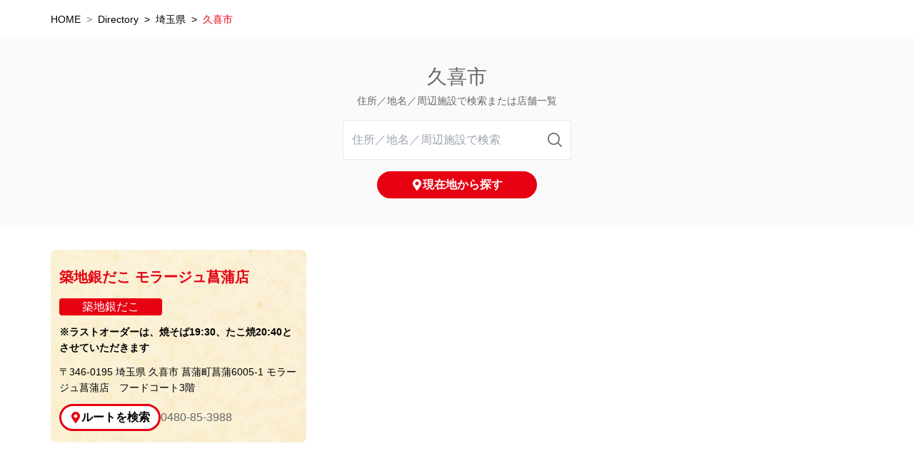

--- FILE ---
content_type: text/html; charset=utf-8
request_url: https://stores.gindaco.com/%E5%9F%BC%E7%8E%89%E7%9C%8C/%E4%B9%85%E5%96%9C%E5%B8%82
body_size: 4660
content:
<!DOCTYPE html><html lang="ja"><head><link rel="stylesheet" href="/assets/static/index-CPyCN-96.css"/><title>築地銀だこ 埼玉県 久喜市 店舗一覧</title>
    <meta charset="UTF-8"/>
    <meta name="viewport" content="width=device-width, initial-scale=1, maximum-scale=5"/>
    <meta name="description" content="築地銀だこ 店舗一覧 - 埼玉県 久喜市 | はじめてお客様の笑顔に出会った感動を忘れることなく、「ぜったいうまい‼たこ焼」で、ニッポンを楽しくしていきます。"/>
<meta property="og:title" content="築地銀だこ 埼玉県 久喜市 店舗一覧"/>
<meta property="og:description" content="築地銀だこ 店舗一覧 - 埼玉県 久喜市 | はじめてお客様の笑顔に出会った感動を忘れることなく、「ぜったいうまい‼たこ焼」で、ニッポンを楽しくしていきます。"/>
<meta property="og:url" content="https://stores.gindaco.com/埼玉県/久喜市"/>
<link rel="canonical" href="https://stores.gindaco.com/埼玉県/久喜市"/>
<link rel="shortcut icon" type="image/ico" href="/assets/static/favicon-Uk2pw_N9.ico"/>
<meta http-equiv="X-UA-Compatible" content="IE=edge"/>
<link rel="dns-prefetch" href="//www.yext-pixel.com"/>
<link rel="dns-prefetch" href="//a.cdnmktg.com"/>
<link rel="dns-prefetch" href="//a.mktgcdn.com"/>
<link rel="dns-prefetch" href="//dynl.mktgcdn.com"/>
<link rel="dns-prefetch" href="//dynm.mktgcdn.com"/>
<link rel="dns-prefetch" href="//www.google-analytics.com"/>
<meta name="format-detection" content="telephone=no"/>
<meta property="og:type" content="website"/>
<meta property="twitter:card" content="summary"/>
    <script>window.yextAnalyticsEnabled=false;window.enableYextAnalytics=()=>{window.yextAnalyticsEnabled=true}</script>
<script type="application/ld+json">
  {"@graph":[null,null,{"@context":"http://www.schema.org","@type":"BreadcrumbList","itemListElement":[{"@type":"ListItem","name":"Directory","position":1,"item":{"@type":"Thing","@id":"../index.html"}},{"@type":"ListItem","name":"埼玉県","position":2,"item":{"@type":"Thing","@id":"../埼玉県"}},{"@type":"ListItem","name":"久喜市","position":3,"item":{"@type":"Thing","@id":"../"}}]}]}
  </script>
<script id="yext-entity-data" data-entity-id="1030102441"></script>
  <script async="" src="https://www.googletagmanager.com/gtag/js?id=G-540STY78FM"></script>
  <script>
    window.dataLayer = window.dataLayer || [];
    function gtag(){dataLayer.push(arguments);}
    gtag('js', new Date());
    gtag('config', 'G-540STY78FM');
  </script><script type="module">
        const componentURL = new URL("/assets/client/city.nbbxzvIL.js", import.meta.url)
        const component = await import(componentURL);

        const renderURL = new URL("/assets/render/_client.-IjU-AdC.js", import.meta.url)
        const render = await import(renderURL);

        render.render(
        {
            Page: component.default,
            pageProps: JSON.parse(decodeURIComponent("%7B%22document%22%3A%7B%22__%22%3A%7B%22entityPageSet%22%3A%7B%7D%2C%22name%22%3A%22city%22%7D%2C%22_additionalLayoutComponents%22%3A%5B%22CustomCodeSection%22%5D%2C%22_env%22%3A%7B%22YEXT_PUBLIC_ANALYTICS_DISABLE%22%3A%22false%22%2C%22YEXT_PUBLIC_INCLUDE_DOMAIN%22%3A%22https%3A%2F%2Fwww.gindaco.com%22%2C%22YEXT_PUBLIC_MAPS_API_KEY%22%3A%22AIzaSyD5hhbQl7x1aGKOLd1jijkQnnZ0_qjNH1w%22%7D%2C%22_schema%22%3A%7B%22%40context%22%3A%22https%3A%2F%2Fschema.org%22%2C%22%40type%22%3A%22Thing%22%2C%22name%22%3A%22%E4%B9%85%E5%96%9C%E5%B8%82%22%2C%22url%22%3A%22stores.gindaco.com%2F%E5%9F%BC%E7%8E%89%E7%9C%8C%2F%E4%B9%85%E5%96%9C%E5%B8%82%22%7D%2C%22_site%22%3A%7B%22c_nearbySectionAPIKey%22%3A%22504e35bbf6cfd8230f413eb2dba6c502%22%2C%22c_searchExperienceAPIKey%22%3A%221599dae7318ef6c90de7dbc456a10991%22%2C%22c_%E5%8F%96%E3%82%8A%E6%89%B1%E3%81%84%E3%83%A1%E3%83%8B%E3%83%A5%E3%83%BC%22%3A%5B%22%E3%81%A0%E3%82%93%E3%82%89%E3%82%93%E3%83%91%E3%83%83%E3%82%AF16%E5%80%8B%E5%8F%96%E6%89%B1%22%2C%22%E3%81%A0%E3%82%93%E3%82%89%E3%82%93%E3%83%91%E3%83%83%E3%82%AF24%E5%80%8B%E5%8F%96%E6%89%B1%22%2C%22%E3%81%8A%E5%A5%BD%E3%81%BF%E7%84%BC%E5%8F%96%E6%89%B1%22%2C%22%E7%84%BC%E3%81%9D%E3%81%B0%E5%8F%96%E6%89%B1%22%2C%22%E3%82%AF%E3%83%AA%E3%83%BC%E3%83%A0%E3%82%BD%E3%83%BC%E3%83%80%E5%8F%96%E6%89%B1%22%2C%22%E3%82%AF%E3%83%AD%E3%83%AF%E3%83%83%E3%82%B5%E3%83%B3%E3%81%9F%E3%81%84%E7%84%BC%E5%8F%96%E6%89%B1%22%2C%22%E3%81%8B%E3%82%89%E3%81%82%E3%81%92%E5%8F%96%E6%89%B1%22%2C%22%E3%81%8B%E3%81%8D%E6%B0%B7%E5%8F%96%E6%89%B1%22%2C%22%E8%96%84%E7%9A%AE%E3%81%9F%E3%81%84%E7%84%BC%E5%8F%96%E6%89%B1%22%2C%22%E3%81%9F%E3%81%93%E3%82%81%E3%81%97%E5%8F%96%E6%89%B1%22%5D%2C%22c_%E5%AF%BE%E5%BF%9C%E3%82%B5%E3%83%BC%E3%83%93%E3%82%B9%22%3A%5B%22%E9%A7%90%E8%BB%8A%E5%A0%B4%22%2C%22%E3%83%89%E3%83%A9%E3%82%A4%E3%83%96%E3%82%B9%E3%83%AB%E3%83%BC%22%2C%22%E3%83%86%E3%82%A4%E3%82%AF%E3%82%A2%E3%82%A6%E3%83%88%22%2C%22%E3%83%87%E3%83%AA%E3%83%90%E3%83%AA%E3%83%BC%22%2C%22%E3%81%8A%E5%BC%81%E5%BD%93%E5%8F%96%E6%89%B1%22%2C%22%E5%90%84%E7%A8%AE%E3%83%89%E3%83%AA%E3%83%B3%E3%82%AF%E5%8F%96%E6%89%B1%22%2C%22%E3%82%A2%E3%83%AB%E3%82%B3%E3%83%BC%E3%83%AB%E3%81%AE%E6%8F%90%E4%BE%9B%22%2C%22%E3%83%A9%E3%83%B3%E3%83%81%E5%8F%96%E6%89%B1%22%2C%22%E9%9B%BB%E8%A9%B1%E6%B3%A8%E6%96%87%22%5D%2C%22c_%E5%BA%97%E8%88%97%E6%A5%AD%E6%85%8B%22%3A%5B%22%E7%AF%89%E5%9C%B0%E9%8A%80%E3%81%A0%E3%81%93%22%2C%22%E9%8A%80%E3%81%A0%E3%81%93%E3%83%8F%E3%82%A4%E3%83%9C%E3%83%BC%E3%83%AB%E9%85%92%E5%A0%B4%22%2C%22%E9%8A%80%E3%81%A0%E3%81%93KITCHEN%22%2C%22%E9%8A%80%E3%81%A0%E3%81%93%E9%85%92%E5%A0%B4%22%2C%22%E9%8A%80%E3%81%A0%E3%81%93%E3%83%8F%E3%82%A4%E3%83%9C%E3%83%BC%E3%83%AB%E6%A8%AA%E4%B8%81%22%2C%22%E7%AF%89%E5%9C%B0%E9%8A%80%E3%81%A0%E3%81%93%EF%BC%88%E9%8A%80%E3%81%AE%E3%81%82%E3%82%93%E4%BD%B5%E8%A8%AD%E5%BA%97%EF%BC%89%22%5D%2C%22id%22%3A%22store-site-entity%22%2C%22meta%22%3A%7B%22entityType%22%3A%7B%22id%22%3A%22ce_site%22%2C%22uid%22%3A138440%7D%2C%22locale%22%3A%22ja%22%7D%2C%22name%22%3A%22%E5%BA%97%E8%88%97%E6%A4%9C%E7%B4%A2%22%2C%22uid%22%3A1030100628%7D%2C%22_yext%22%3A%7B%22contentDeliveryAPIDomain%22%3A%22https%3A%2F%2Fcdn.yextapis.com%22%2C%22managementAPIDomain%22%3A%22https%3A%2F%2Fapi.yext.com%22%2C%22platformDomain%22%3A%22https%3A%2F%2Fwww.yext.com%22%7D%2C%22businessId%22%3A3098714%2C%22dm_directoryChildren%22%3A%5B%7B%22additionalHoursText%22%3A%22%E2%80%BB%E3%83%A9%E3%82%B9%E3%83%88%E3%82%AA%E3%83%BC%E3%83%80%E3%83%BC%E3%81%AF%E3%80%81%E7%84%BC%E3%81%9D%E3%81%B019%3A30%E3%80%81%E3%81%9F%E3%81%93%E7%84%BC20%3A40%E3%81%A8%E3%81%95%E3%81%9B%E3%81%A6%E3%81%84%E3%81%9F%E3%81%A0%E3%81%8D%E3%81%BE%E3%81%99%22%2C%22address%22%3A%7B%22city%22%3A%22%E4%B9%85%E5%96%9C%E5%B8%82%22%2C%22countryCode%22%3A%22JP%22%2C%22line1%22%3A%22%E8%8F%96%E8%92%B2%E7%94%BA%E8%8F%96%E8%92%B26005-1%22%2C%22line2%22%3A%22%E3%83%A2%E3%83%A9%E3%83%BC%E3%82%B8%E3%83%A5%E8%8F%96%E8%92%B2%E5%BA%97%E3%80%80%E3%83%95%E3%83%BC%E3%83%89%E3%82%B3%E3%83%BC%E3%83%883%E9%9A%8E%22%2C%22postalCode%22%3A%22346-0195%22%2C%22region%22%3A%22%E5%9F%BC%E7%8E%89%E7%9C%8C%22%7D%2C%22c_%E5%BA%97%E8%88%97%E6%A5%AD%E6%85%8B%22%3A%5B%22%E7%AF%89%E5%9C%B0%E9%8A%80%E3%81%A0%E3%81%93%22%5D%2C%22googlePlaceId%22%3A%22ChIJtecIAgrMGGARgoKXxTEmfao%22%2C%22hours%22%3A%7B%22friday%22%3A%7B%22openIntervals%22%3A%5B%7B%22end%22%3A%2221%3A00%22%2C%22start%22%3A%2210%3A00%22%7D%5D%7D%2C%22monday%22%3A%7B%22openIntervals%22%3A%5B%7B%22end%22%3A%2221%3A00%22%2C%22start%22%3A%2210%3A00%22%7D%5D%7D%2C%22saturday%22%3A%7B%22openIntervals%22%3A%5B%7B%22end%22%3A%2221%3A00%22%2C%22start%22%3A%2210%3A00%22%7D%5D%7D%2C%22sunday%22%3A%7B%22openIntervals%22%3A%5B%7B%22end%22%3A%2221%3A00%22%2C%22start%22%3A%2210%3A00%22%7D%5D%7D%2C%22thursday%22%3A%7B%22openIntervals%22%3A%5B%7B%22end%22%3A%2221%3A00%22%2C%22start%22%3A%2210%3A00%22%7D%5D%7D%2C%22tuesday%22%3A%7B%22openIntervals%22%3A%5B%7B%22end%22%3A%2221%3A00%22%2C%22start%22%3A%2210%3A00%22%7D%5D%7D%2C%22wednesday%22%3A%7B%22openIntervals%22%3A%5B%7B%22end%22%3A%2221%3A00%22%2C%22start%22%3A%2210%3A00%22%7D%5D%7D%7D%2C%22id%22%3A%221010827%22%2C%22mainPhone%22%3A%220480-85-3988%22%2C%22name%22%3A%22%E7%AF%89%E5%9C%B0%E9%8A%80%E3%81%A0%E3%81%93%20%E3%83%A2%E3%83%A9%E3%83%BC%E3%82%B8%E3%83%A5%E8%8F%96%E8%92%B2%E5%BA%97%22%2C%22slug%22%3A%221010827%22%2C%22uid%22%3A15371750%7D%5D%2C%22dm_directoryParents%22%3A%5B%7B%22name%22%3A%22Directory%22%2C%22slug%22%3A%22index.html%22%7D%2C%7B%22name%22%3A%22%E5%9F%BC%E7%8E%89%E7%9C%8C%22%2C%22slug%22%3A%22%E5%9F%BC%E7%8E%89%E7%9C%8C%22%7D%2C%7B%22name%22%3A%22%E4%B9%85%E5%96%9C%E5%B8%82%22%2C%22slug%22%3A%22%22%7D%5D%2C%22id%22%3A%22defaultDirectory_qi_yu_xian_jiu_xi_shi%22%2C%22locale%22%3A%22ja%22%2C%22meta%22%3A%7B%22entityType%22%3A%7B%22id%22%3A%22ce_city%22%2C%22uid%22%3A142380%7D%2C%22locale%22%3A%22ja%22%7D%2C%22name%22%3A%22%E4%B9%85%E5%96%9C%E5%B8%82%22%2C%22siteDomain%22%3A%22stores.gindaco.com%22%2C%22siteId%22%3A131672%2C%22siteInternalHostName%22%3A%22stores.gindaco.com%22%2C%22slug%22%3A%22%E5%9F%BC%E7%8E%89%E7%9C%8C%2F%E4%B9%85%E5%96%9C%E5%B8%82%22%2C%22uid%22%3A1030102441%7D%2C%22__meta%22%3A%7B%22mode%22%3A%22production%22%7D%2C%22translations%22%3A%7B%7D%2C%22path%22%3A%22%E5%9F%BC%E7%8E%89%E7%9C%8C%2F%E4%B9%85%E5%96%9C%E5%B8%82%22%2C%22relativePrefixToRoot%22%3A%22..%2F%22%7D")),
        }
        );
    </script><script>var IS_PRODUCTION = true;var PRODUCTION_DOMAINS = JSON.parse("{\"primary\":\"stores.gindaco.com\",\"aliases\":[]}");</script></head>
      <body>
        <div id="reactele"><div><div class="grid min-h-screen grid-rows-[auto,1fr]"><div class="sticky top-0 left-0 w-full z-50"></div><div><div><div class="hidden md:block"><nav class="Breadcrumbs my-4 container flex" aria-label="Breadcrumb"><ol class="flex flex-wrap text-sm"><li><span>HOME</span><span class="mx-2 text-brand-gray-400">&gt;</span></li><li><a class="Link" href="../index.html" style="unicode-bidi:bidi-override;direction:ltr"><span class="">Directory</span></a><span class="mx-2">&gt;</span></li><li><a class="Link" href="../埼玉県" style="unicode-bidi:bidi-override;direction:ltr"><span class="">埼玉県</span></a><span class="mx-2">&gt;</span></li><li><span class="text-brand-primary">久喜市</span></li></ol></nav></div></div><div class="DirectoryHero bg-brand-gray-200 text-theme-gray py-8 md:py-10 px-4 md:px-0"><h1 class="mb-4 text-center"><div class="text-xl md:text-[1.75rem] font-medium mb-2">久喜市</div><p class="text-sm text-center">住所／地名／周辺施設で検索または店舗一覧</p></h1><form method="GET" action="/search" class="flex items-center justify-between w-80 mx-auto gap-x-3 border px-3 h-14 bg-white"><input type="text" name="qp" placeholder="住所／地名／周辺施設で検索" autocomplete="off" aria-activedescendant="" aria-describedby="1" class="outline-none w-full h-full"/><button type="submit"><svg class="w-5 h-5" viewBox="0 0 20 20" fill="none" xmlns="http://www.w3.org/2000/svg"><path xmlns="http://www.w3.org/2000/svg" d="M15.052 13.835l4.73 4.73a.833.833 0 0 1 0 1.178l-.017.017a.833.833 0 0 1-1.178 0l-4.713-4.712a8.376 8.376 0 0 1-5.42 1.988C3.796 17.036 0 13.212 0 8.518 0 3.825 3.796 0 8.454 0c4.658 0 8.453 3.825 8.453 8.518a8.516 8.516 0 0 1-1.855 5.317zM8.454 1.704c-3.74 0-6.763 3.06-6.763 6.814s3.038 6.815 6.763 6.815 6.763-3.061 6.763-6.815c0-3.753-3.024-6.814-6.763-6.814z" fill-rule="nonzero" fill="currentColor"></path></svg></button></form><div class="text-center px-4 w-64 mx-auto mt-4"><button class="button transition hover:md:scale-110" data-variant="fourth" data-size="sm" data-inline="false" aria-disabled="false"><span class="button-wrap"><span class="button-icon"><svg stroke="currentColor" fill="currentColor" stroke-width="0" viewBox="0 0 384 512" height="1em" width="1em" xmlns="http://www.w3.org/2000/svg"><path d="M172.268 501.67C26.97 291.031 0 269.413 0 192 0 85.961 85.961 0 192 0s192 85.961 192 192c0 77.413-26.97 99.031-172.268 309.67-9.535 13.774-29.93 13.773-39.464 0zM192 272c44.183 0 80-35.817 80-80s-35.817-80-80-80-80 35.817-80 80 35.817 80 80 80z"></path></svg></span><span>現在地から探す</span></span></button></div></div><div class="container my-8"><ul class="flex flex-wrap -m-4"><li class="p-4 w-full md:w-1/2 lg:w-1/3"><div class="pt-6 pb-4 px-3 rounded-lg overflow-hidden bg-cover bg-white h-full" style="background-image:url(/assets/static/bg-lWlBcThE.png)"><h3 class="mb-4 text-lg text-center font-bold"><div class="mb-2"><a class="Link text-xl font-bold flex justify-between items-center md:text-brand-primary" href="../1010827" style="unicode-bidi:bidi-override;direction:ltr">築地銀だこ モラージュ菖蒲店</a></div></h3><div class="grid gap-y-4 md:gap-y-3"><div class="flex gap-2"><div><div class="text-center inline-block text-md font-normal rounded px-8 text-white bg-brand-primary"><span>築地銀だこ</span></div></div></div><div class="text-sm"><p class="font-bold">※ラストオーダーは、焼そば19:30、たこ焼20:40とさせていただきます</p></div><p class="text-sm">〒<!-- -->346-0195<!-- --> <!-- -->埼玉県<!-- --> <!-- -->久喜市<!-- --> <!-- --> <!-- -->菖蒲町菖蒲6005-1<!-- --> <!-- -->モラージュ菖蒲店　フードコート3階</p><div class="flex items-center gap-x-4"><div><a class="Link button w-full flex justify-center" href="https://www.google.com/maps/search/?api=1&amp;query=築地銀だこ モラージュ菖蒲店&amp;query_place_id=ChIJtecIAgrMGGARgoKXxTEmfao" rel="noopener" style="unicode-bidi:bidi-override;direction:ltr" target="_blank" data-variant="secondary" data-size="sm" data-inline="true" aria-disabled="false"><span class="button-wrap"><span class="button-icon"><svg stroke="currentColor" fill="currentColor" stroke-width="0" viewBox="0 0 384 512" height="1em" width="1em" xmlns="http://www.w3.org/2000/svg"><path d="M172.268 501.67C26.97 291.031 0 269.413 0 192 0 85.961 85.961 0 192 0s192 85.961 192 192c0 77.413-26.97 99.031-172.268 309.67-9.535 13.774-29.93 13.773-39.464 0zM192 272c44.183 0 80-35.817 80-80s-35.817-80-80-80-80 35.817-80 80 35.817 80 80 80z"></path></svg></span><span>ルートを検索</span></span></a></div><div><a class="Link hidden md:block text-theme-gray" href="tel:0480-85-3988" style="unicode-bidi:bidi-override;direction:ltr">0480-85-3988</a><div class="block md:hidden"><a class="Link button" href="tel:0480-85-3988" style="unicode-bidi:bidi-override;direction:ltr" data-variant="secondary" data-size="sm" data-inline="false" aria-disabled="false"><span class="button-wrap"><span class="button-icon"><svg stroke="currentColor" fill="currentColor" stroke-width="0" viewBox="0 0 512 512" height="1em" width="1em" xmlns="http://www.w3.org/2000/svg"><path d="M497.39 361.8l-112-48a24 24 0 0 0-28 6.9l-49.6 60.6A370.66 370.66 0 0 1 130.6 204.11l60.6-49.6a23.94 23.94 0 0 0 6.9-28l-48-112A24.16 24.16 0 0 0 122.6.61l-104 24A24 24 0 0 0 0 48c0 256.5 207.9 464 464 464a24 24 0 0 0 23.4-18.6l24-104a24.29 24.29 0 0 0-14.01-27.6z"></path></svg></span><span>0480-85-3988</span></span></a></div></div></div></div></div></li></ul></div></div></div><div></div></div></div>
      
    </body></html>